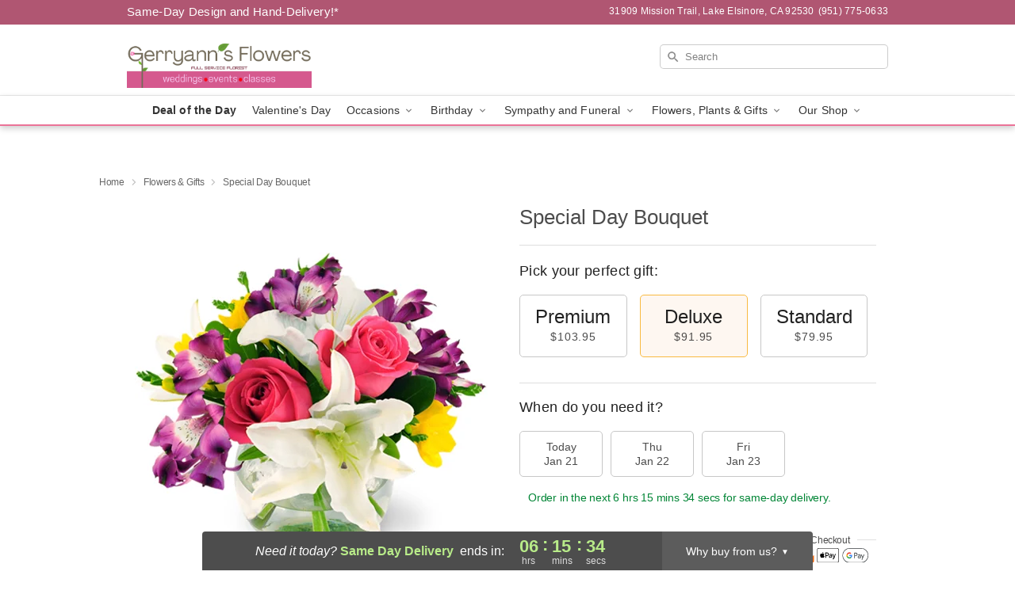

--- FILE ---
content_type: text/html; charset=UTF-8
request_url: https://www.gerryannflowers.com/storefronts/datesClosed?fcplus=0
body_size: 644
content:
{"no_delivery_dates":["2026-01-01","2026-01-02","2026-01-03","2026-01-04","2026-01-10","2026-01-11","2026-01-15","2026-01-16","2026-01-17","2026-01-18","2026-01-19","2026-01-20","2026-01-25","2026-02-01","2026-02-08","2026-02-15","2026-02-22","2026-03-01","2026-03-08","2026-03-15","2026-03-22","2026-03-29","2026-04-05","2026-04-12","2026-04-19","2026-04-26"],"no_pickup_dates":["2026-01-01","2026-01-02","2026-01-03","2026-01-04","2026-01-05","2026-01-11","2026-01-12","2026-01-15","2026-01-16","2026-01-17","2026-01-18","2026-01-19","2026-01-25","2026-01-26","2026-02-01","2026-02-02","2026-02-08","2026-02-09","2026-02-15","2026-02-16","2026-02-22","2026-02-23","2026-03-01","2026-03-02","2026-03-08","2026-03-09","2026-03-15","2026-03-16","2026-03-22","2026-03-23","2026-03-29","2026-03-30","2026-04-05","2026-04-06","2026-04-12","2026-04-13","2026-04-19","2026-04-20","2026-04-26","2026-04-27"],"delivery_cutoff_difference":{"y":0,"m":0,"d":0,"h":6,"i":15,"s":36,"f":0.730075,"weekday":0,"weekday_behavior":0,"first_last_day_of":0,"invert":1,"days":0,"special_type":0,"special_amount":0,"have_weekday_relative":0,"have_special_relative":0},"pickup_cutoff_difference":{"y":0,"m":0,"d":0,"h":7,"i":15,"s":36,"f":0.730075,"weekday":0,"weekday_behavior":0,"first_last_day_of":0,"invert":1,"days":0,"special_type":0,"special_amount":0,"have_weekday_relative":0,"have_special_relative":0},"pickup_cutoff":"1:00 PM PDT","delivery_cutoff":"12:00 PM PDT","delivery_today":true,"pickup_today":true,"pickup_disabled":false,"delivery_disabled":false,"delivery_cutoff_diff_next":{"y":0,"m":0,"d":1,"h":7,"i":15,"s":36,"f":0.717177,"weekday":0,"weekday_behavior":0,"first_last_day_of":0,"invert":1,"days":1,"special_type":0,"special_amount":0,"have_weekday_relative":0,"have_special_relative":0},"delivery_next_100hr":true}